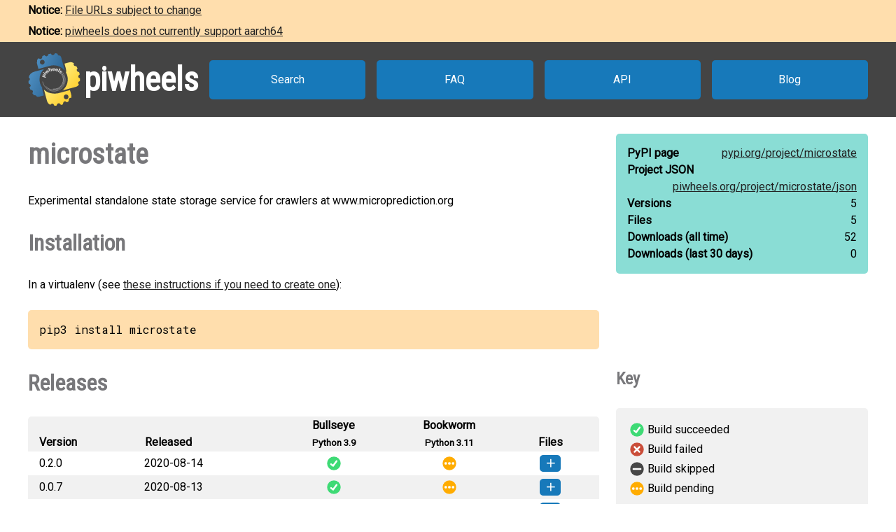

--- FILE ---
content_type: text/html
request_url: https://www.piwheels.org/project/microstate/
body_size: 2363
content:
<!doctype html>
<html class="no-js" lang="en" dir="ltr">
  <head>
    <title>piwheels - microstate</title>
    <meta charset="utf-8" />
    <meta name="viewport" content="width=device-width, initial-scale=1.0" />
    <link rel="stylesheet" href="https://fonts.googleapis.com/css?family=Roboto" />
    <link rel="stylesheet" href="https://fonts.googleapis.com/css?family=Roboto+Condensed" />
    <link rel="stylesheet" href="https://fonts.googleapis.com/css?family=Roboto+Mono" />
    <link rel="stylesheet" href="/styles.css" />
    <link rel="shortcut icon" href="/favicon.ico" type="image/x-icon" />
    <link rel="icon" href="/favicon.ico" type="image/x-icon" />
    <!-- TWITTER CARD -->
    <meta name="twitter:card" content="summary" />
    <meta name="twitter:site" content="@piwheels" />
    <meta name="twitter:title" content="piwheels - microstate" />
    <meta name="twitter:description" content="Experimental standalone state storage service for crawlers at www.microprediction.org" />
    <meta name="twitter:image" content="https://www.piwheels.org/piwheels-logo-large.png" />
    <!-- END TWITTER CARD -->
    
    <link rel="canonical" href="https://www.piwheels.org/project/microstate/" />
    <meta name="description" content="The piwheels project page for microstate: Experimental standalone state storage service for crawlers at www.microprediction.org" />
  
  </head>

  <body>
    <section id="noticebar" class="hidden">
      <div class="contents"></div>
    </section>
    <header>
      <a class="logo" href="/"><div></div><h1>piwheels</h1></a>
      <nav>
        <a href="/packages.html">Search</a>
        <a href="/faq.html">FAQ</a>
        <a href="/json.html">API</a>
        <a href="https://blog.piwheels.org/">Blog</a>
      </nav>
    </header>

    <article>
      
    <section>
      <div class="content">
        <h2 id="package" data-package="microstate">microstate</h2>
        <p>Experimental standalone state storage service for crawlers at www.microprediction.org</p>

        <h3 id="install">Installation</h3>
        <p>In a virtualenv (see <a href="/faq.html#venv">these instructions if you need to create one</a>):</p>
        
        <pre>pip3 install microstate</pre>
      </div>

      <div class="sidebar">
        <div class="stats highlight">
          <dl>
            <dt>PyPI page</dt>
            <dd><a href="https://pypi.org/project/microstate">pypi.org/<wbr />project/<wbr />microstate</a></dd>
          </dl>
          <dl>
            <dt>Project JSON</dt>
            <dd><a href="/project/microstate/json">piwheels.org/<wbr />project/<wbr />microstate/<wbr />json</a></dd>
          </dl>
          <dl>
            <dt>Versions</dt>
            <dd>5</dd>
          </dl>
          <dl>
            <dt>Files</dt>
            <dd>5</dd>
          </dl>
          <dl>
            <dt>Downloads<wbr /> (all time)</dt>
            <dd id="downloads-all">loading...</dd>
          </dl>
          <dl>
            <dt>Downloads<wbr /> (last 30 days)</dt>
            <dd id="downloads-30">loading...</dd>
          </dl>
        </div>
      </div>
    </section>

    <section>
      <div class="content">
        <h3 id="releases">Releases</h3>
        <table>
          <thead>
            <tr>
              <th>Version</th>
              <th>Released</th>
              <th><span>Bullseye<br /><small>Python 3.9</small></span></th>
              <th><span>Bookworm<br /><small>Python 3.11</small></span></th>
              <th>Files</th>
            </tr>
          </thead>
          <tbody>
            
              <tr>
                <td>
                  0.2.0
                  
                  
                </td>
                <td title="2020-08-14 00:05:04 UTC">2020-08-14</td>
                
                  <td
                      class="success" title="Build succeeded"><a
                      href="/logs/0000/0513/4148.txt">&nbsp;</a></td>
                
                
                  <td
                      class="pending" title="Build pending"></td>
                
                <td></td>
              </tr>
              <tr>
                <td colspan="5">
                  <ul>
                    <li
                       data-dependencies="">
                      <span>
                        <a href="https://archive1.piwheels.org/simple/microstate/microstate-0.2.0-py3-none-any.whl#sha256=8fa972d80b26a6a22337752658af4db21a50a9acee256f5c1a56570eccdb55be">microstate-0.2.0-py3-none-any.whl</a>
                        (6 KB)
                      </span>
                    </li>
                  </ul>
                </td>
              </tr>
            
            
              <tr>
                <td>
                  0.0.7
                  
                  
                </td>
                <td title="2020-08-13 11:56:44 UTC">2020-08-13</td>
                
                  <td
                      class="success" title="Build succeeded"><a
                      href="/logs/0000/0513/2031.txt">&nbsp;</a></td>
                
                
                  <td
                      class="pending" title="Build pending"></td>
                
                <td></td>
              </tr>
              <tr>
                <td colspan="5">
                  <ul>
                    <li
                       data-dependencies="">
                      <span>
                        <a href="https://archive1.piwheels.org/simple/microstate/microstate-0.0.7-py3-none-any.whl#sha256=2f9727b28604c20bdd28deceacf34260e0afa94e8c86e4803ed9b7b21d3d1a88">microstate-0.0.7-py3-none-any.whl</a>
                        (6 KB)
                      </span>
                    </li>
                  </ul>
                </td>
              </tr>
            
            
              <tr>
                <td>
                  0.0.6
                  
                  
                </td>
                <td title="2020-08-13 01:20:59 UTC">2020-08-13</td>
                
                  <td
                      class="success" title="Build succeeded"><a
                      href="/logs/0000/0513/1161.txt">&nbsp;</a></td>
                
                
                  <td
                      class="pending" title="Build pending"></td>
                
                <td></td>
              </tr>
              <tr>
                <td colspan="5">
                  <ul>
                    <li
                       data-dependencies="">
                      <span>
                        <a href="https://archive1.piwheels.org/simple/microstate/microstate-0.0.6-py3-none-any.whl#sha256=9f621e335f4bd9914eaea97a40952f29f180923a0876977e3c10062b6c3c876c">microstate-0.0.6-py3-none-any.whl</a>
                        (6 KB)
                      </span>
                    </li>
                  </ul>
                </td>
              </tr>
            
            
              <tr>
                <td>
                  0.0.5
                  
                  
                </td>
                <td title="2020-08-13 01:00:18 UTC">2020-08-13</td>
                
                  <td
                      class="success" title="Build succeeded"><a
                      href="/logs/0000/0513/1140.txt">&nbsp;</a></td>
                
                
                  <td
                      class="pending" title="Build pending"></td>
                
                <td></td>
              </tr>
              <tr>
                <td colspan="5">
                  <ul>
                    <li
                       data-dependencies="">
                      <span>
                        <a href="https://archive1.piwheels.org/simple/microstate/microstate-0.0.5-py3-none-any.whl#sha256=33c9d79e1feffa6086901a4812730134823c8afa64b3a0e27d7efd76ce3c62e7">microstate-0.0.5-py3-none-any.whl</a>
                        (6 KB)
                      </span>
                    </li>
                  </ul>
                </td>
              </tr>
            
            
              <tr>
                <td>
                  0.0.4
                  
                  
                </td>
                <td title="2020-08-12 22:59:42 UTC">2020-08-12</td>
                
                  <td
                      class="success" title="Build succeeded"><a
                      href="/logs/0000/0513/1003.txt">&nbsp;</a></td>
                
                
                  <td
                      class="pending" title="Build pending"></td>
                
                <td></td>
              </tr>
              <tr>
                <td colspan="5">
                  <ul>
                    <li
                       data-dependencies="">
                      <span>
                        <a href="https://archive1.piwheels.org/simple/microstate/microstate-0.0.4-py3-none-any.whl#sha256=8e53236faa5adc3247b2ff54697a187035787c4515351eda4b840e153f584d9c">microstate-0.0.4-py3-none-any.whl</a>
                        (6 KB)
                      </span>
                    </li>
                  </ul>
                </td>
              </tr>
            
          </tbody>
        </table>
        

        <h3 id="issues">Issues with this package?</h3>
        <ul>
          <li><a href="https://github.com/piwheels/packages/issues?q=is:issue+is:open+microstate">Search issues</a> for this package</li>
          <li>Package or version missing? <a href="https://github.com/piwheels/packages/issues/new?template=missing-package.yml&title=Missing+package:+microstate&labels=missing+package&package=microstate&pypi_url=https://pypi.org/project/microstate/&piwheels_url=https://www.piwheels.org/project/microstate/">Open a new issue</a></li>
          <li>Something else? <a href="https://github.com/piwheels/packages/issues/new?template=package.yml&title=Problem+with+package:+microstate&labels=package+issue&package=microstate&pypi_url=https://pypi.org/project/microstate/&piwheels_url=https://www.piwheels.org/project/microstate/">Open a new issue</a></li>
        </ul>

      </div>
      <div class="sidebar">
        <h4 id="key">Key</h4>
        <table class="key box">
          <tr><td class="success"></td><td>Build succeeded</td></tr>
          <tr><td class="fail"></td><td>Build failed</td></tr>
          <tr><td class="skip"></td><td>Build skipped</td></tr>
          <tr><td class="pending"></td><td>Build pending</td></tr>
        </table>
      </div>
    </section>

    <section>
      <div class="content no-sidebar">
        <p id="timestamp">Page last updated 2025-07-17 20:52:32 UTC</p>
      </div>
    </section>
  
    </article>

    <footer>
      <nav>
        <a id="github" href="https://github.com/piwheels"><div></div>GitHub</a>
        <a id="readthedocs" href="https://piwheels.readthedocs.io/"><div></div>Docs</a>
        <a id="twitter" href="https://twitter.com/piwheels"><div></div>Twitter</a>
      </nav>
      <p class="notices">piwheels is a community project by
        <a href="https://twitter.com/ben_nuttall">Ben Nuttall</a>
        and <a href="https://twitter.com/waveform80">Dave Jones</a>.
        Powered by the <a href="https://www.mythic-beasts.com/order/rpi">Mythic
        Beasts Pi Cloud</a>.</p>
      <a id="mythic" href="https://www.mythic-beasts.com/"></a>
    </footer>

    
    <script src="/shade.js"></script>
    <script src="/project.js"></script>
  
    <script src="/banner.js"></script>
  </body>
</html>



--- FILE ---
content_type: text/javascript
request_url: https://www.piwheels.org/shade.js
body_size: 324
content:
/* Based on the fine article at
 * <https://css-tricks.com/using-css-transitions-auto-dimensions/> */

function shadeElement(el) {
  let innerHeight = el.scrollHeight;
  let oldTransition = el.style.transition;
  el.style.transition = '';
  requestAnimationFrame(function() {
    el.style.height = `${innerHeight}px`;
    el.style.transition = oldTransition;
    requestAnimationFrame(function() {
      el.style.height = '0';
      el.classList.add('shaded');
    });
  });
}

function unshadeElement(el) {
  function autoHeight(ev) {
    el.removeEventListener('transitionend', autoHeight);
    el.style.height = 'auto';
    el.classList.remove('shaded');
  }
  let innerHeight = el.scrollHeight;
  el.style.height = `${innerHeight}px`;
  el.addEventListener('transitionend', autoHeight);
}
